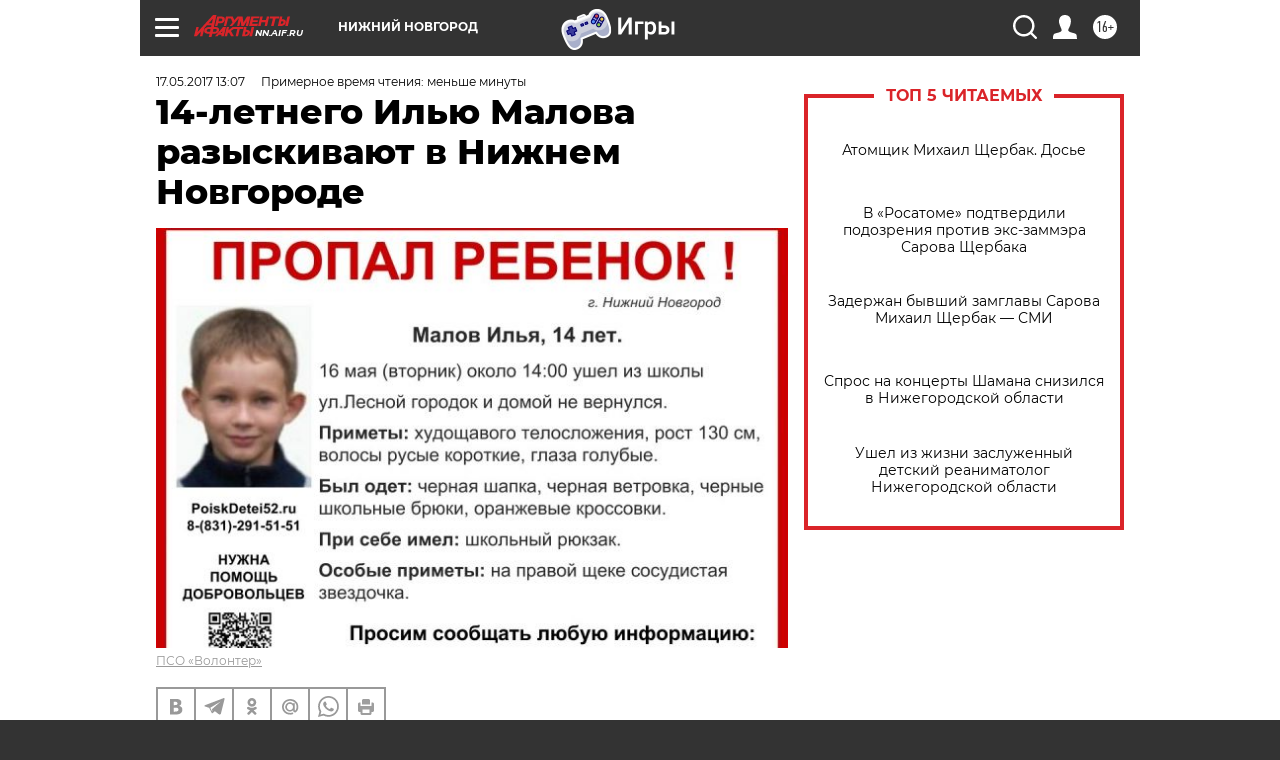

--- FILE ---
content_type: text/html
request_url: https://tns-counter.ru/nc01a**R%3Eundefined*aif_ru/ru/UTF-8/tmsec=aif_ru/880835851***
body_size: -71
content:
B2316F13696AF2B9X1768616633:B2316F13696AF2B9X1768616633

--- FILE ---
content_type: application/javascript
request_url: https://smi2.ru/counter/settings?payload=CIyLAhiRzZDOvDM6JGZkMTc0MjUyLWExNjctNDUwZC1hN2I5LWY5OWI2NTlmYzQ4Mw&cb=_callbacks____0mkhooj0b
body_size: 1512
content:
_callbacks____0mkhooj0b("[base64]");